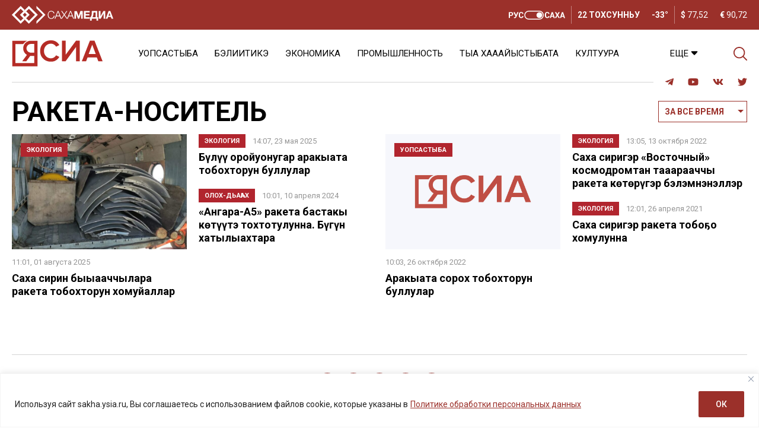

--- FILE ---
content_type: application/javascript
request_url: https://sakha.ysia.ru/wp-content/themes/wpdminews/assets/js/jquery.focuspoint.min.js?ver=6.9
body_size: 1925
content:
/**
 * jQuery FocusPoint; version: 1.1.3
 * Author: http://jonathonmenz.com
 * Source: https://github.com/jonom/jquery-focuspoint
 * Copyright (c) 2014 J. Menz; MIT License
 * @preserve
 */
!function($){var t={reCalcOnWindowResize:!0,throttleDuration:17},n=function(t){var n=t.find("img").attr("src");t.data("imageSrc",n),i(n,function(n,i){t.data({imageW:i.width,imageH:i.height}),r(t)})},i=function(t,n){$("<img />").one("load",function(){n(null,{width:this.width,height:this.height})}).attr("src",t)},a=function(t,n){var i=!1;return function(){var a=Array.prototype.slice.call(arguments,0);if(i)return!1;i=!0,setTimeout(function(){i=!1,t.apply(null,a)},n)}},o=function(t,n,i,a,o){var r=Math.floor(n/2),e=(a+1)/2,u=Math.floor(i/t),f=Math.floor(e*u);o&&(f=u-f);var c=f-r,s=u-f,h=n-r;return s<h&&(c-=h-s),c<0&&(c=0),-100*c/n+"%"},r=function(t){var i=t.data("imageW"),a=t.data("imageH"),r=t.data("imageSrc");if(!i&&!a&&!r)return n(t);var e=t.width(),u=t.height(),f=parseFloat(t.data("focusX")),c=parseFloat(t.data("focusY")),s=t.find("img").first(),h=0,d=0;if(!(e>0&&u>0&&i>0&&a>0))return!1;var l=i/e,w=a/u;s.css({"max-width":"","max-height":""}),i>e&&a>u&&s.css(l>w?"max-height":"max-width","100%"),l>w?h=o(w,e,i,f):l<w&&(d=o(l,u,a,c,!0)),s.css({top:d,left:h})},e=$(window),u=function(t,n){var i=n.throttleDuration?a(function(){r(t)},n.throttleDuration):function(){r(t)},o=!1;return r(t),{adjustFocus:function(){return r(t)},windowOn:function(){if(!o)return e.on("resize",i),o=!0},windowOff:function(){if(o)return e.off("resize",i),o=!1,!0}}};$.fn.focusPoint=function(n){if("string"==typeof n)return this.each(function(){$(this).data("focusPoint")[n]()});var i=$.extend({},t,n);return this.each(function(){var t=$(this),n=u(t,i);t.data("focusPoint")&&t.data("focusPoint").windowOff(),t.data("focusPoint",n),i.reCalcOnWindowResize&&n.windowOn()})},$.fn.adjustFocus=function(){return this.each(function(){r($(this))})}}(jQuery);